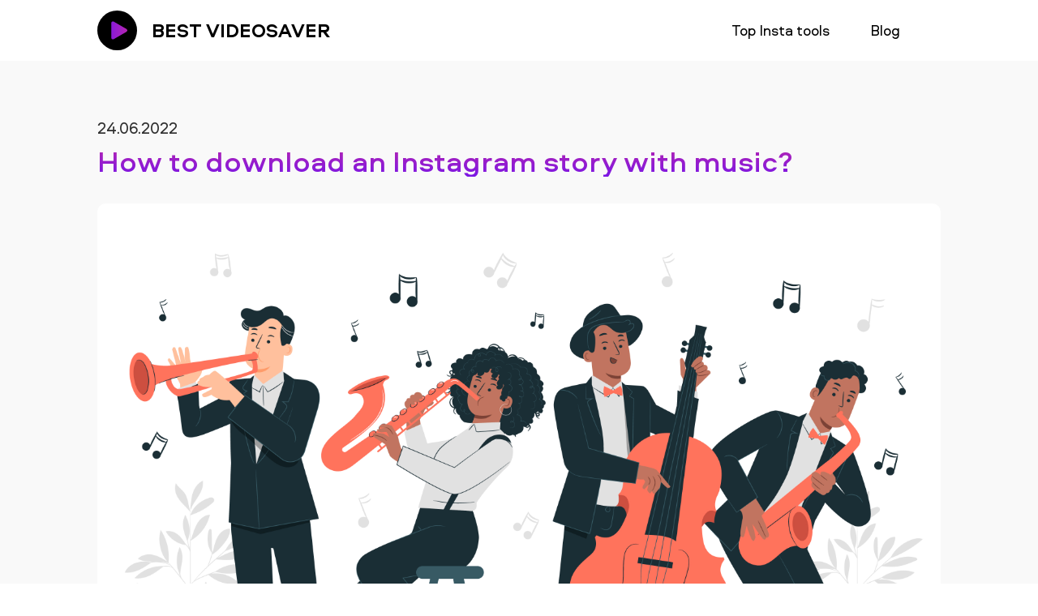

--- FILE ---
content_type: text/html; charset=UTF-8
request_url: https://bestvideosaver.com/blog/how-to-download-an-instagram-story-with-music/
body_size: 3576
content:
  <!DOCTYPE html>
  <html lang="en">
  <head>
    <meta charset="UTF-8">
    <meta http-equiv="X-UA-Compatible" content="IE=edge">
    <meta name="viewport" content="width=device-width, initial-scale=1, shrink-to-fit=no">
    <link rel="apple-touch-icon" sizes="180x180" href="/bestvideosaver-favicon/apple-touch-icon.png">
    <link rel="icon" type="image/png" sizes="32x32" href="/bestvideosaver-favicon/favicon-32x32.png">
    <link rel="icon" type="image/png" sizes="16x16" href="/bestvideosaver-favicon/favicon-16x16.png">
    <link rel="manifest" href="/bestvideosaver-favicon/site.webmanifest">
    <link rel="mask-icon" href="/bestvideosaver-favicon/safari-pinned-tab.svg" color="#5bbad5">
    <meta name="msapplication-TileColor" content="#da532c">
    <meta name="theme-color" content="#ffffff">
    <link rel="preconnect" href="https://fonts.gstatic.com">
    <link href="https://fonts.googleapis.com/css2?family=Roboto:wght@400;700&display=swap" rel="stylesheet">
    <link href="https://fonts.googleapis.com/css2?family=Montserrat:wght@400;500;600&family=Roboto&display=swap" rel="stylesheet">
    <meta name="csrf-param" content="_csrf">
<meta name="csrf-token" content="i1JC2pZOEtqgXVjFXY4dpsvyS41MRRzsldNU5Vs8D8K-Ag-ToQBmteUpLYkt4VyT-L0i5Q4MKIr_5xHTDApGmw==">
    <title>How to download an Instagram story with music?</title>
    <meta name="description" content="Learn how to use downloaders for free to keep your Instagram story with music. ">
<meta name="og:title" content="How to download an Instagram story with music?">
<meta name="og:description" content="Learn how to use downloaders for free to keep your Instagram story with music. ">
<meta name="og:image" content="https://bestvideosaver.com/uploads/iblock_element/b8b8ee9bde6377a224fe59a18a4250fb.jpg">
<meta property="og:image:width" content="512">
<meta property="og:image:height" content="512">
<meta name="twitter:image" content="https://bestvideosaver.com/uploads/iblock_element/b8b8ee9bde6377a224fe59a18a4250fb.jpg">
<meta property="og:type" content="article">
<meta name="twitter:card" content="summary_large_image">
<meta name="twitter:title" content="How to download an Instagram story with music?">
<meta name="twitter:description" content="Learn how to use downloaders for free to keep your Instagram story with music. ">
<meta property="article:modified_time" content="24/06/2022 00:36:31">
<meta property="og:locale" content="en">
<meta property="og:site_name" content="Bestvideosaver">
<link href="https://bestvideosaver.com/blog/how-to-download-an-instagram-story-with-music/" rel="canonical">
<link href="/fonts/aeroport/aeroport.css?v=1652714739" rel="stylesheet">
<link href="/assets/6cfa09e3/css/reset.css?v=1681305390" rel="stylesheet">
<link href="/assets/6cfa09e3/css/style.css?v=1681305390" rel="stylesheet">  </head>
  <body>
  
    <div class="wrap flex-shrink-0">
    
<header class="header">
  <div class="header__top">
    <div class="container">
      <div class="header__top-inner">
        <a class="logo" href="/">
          <img src="/img/bestvideosaver/logo.svg" width="49px" height="49px" alt="Logo">
          <p>Best videosaver</p>
        </a>
        <nav class="menu select-lang">
          <button class="menu__btn" onclick="myFunction(this)">
            <img src="/img/bestvideosaver/burger.svg" width="34px" height="34px" alt="Burger menu icon">
          </button>
          <ul class="menu__list">
            <li class="menu__list-item">
              <a class="menu__list-link " href="/insta-tools-to-try/">Top Insta tools</a>
            </li>
            <li class="menu__list-item">
              <a class="menu__list-link " href="/blog/">Blog</a>
            </li>
            <li class="menu__list-item menu__list-item--lang">
                          </li>
          </ul>
        </nav>
      </div>
    </div>
  </div>
  <nav class="menu-drop select-lang-drop">
    <div class="container">
      <ul class="menu-drop__list">
        <li class="menu-drop__list-item">
          <a class="menu-drop__list-link " href="/insta-tools-to-try/">Top Insta tools</a>
        </li>
        <li class="menu-drop__list-item">
          <a class="menu-drop__list-link " href="/blog/">Blog</a>
        </li>
        <li class="menu-drop__list-item menu-drop__list-item--lang">
              </div>
  </nav>
</header>

<main>
  
<section class="blog-content">
  <div class="container">
    <p class="blog-content__date">24.06.2022</p>
    <h1 class="blog-content__title">How to download an Instagram story with music?</h1>
          <img src="/uploads/iblock_element/d11a201bc3021f05f51c2306665077e8.jpg" alt="6242512" width="100%" height="392" class="blog-content__image">
        <div class="blog-content__extra-content">
      <p>Instagram Stories that are posted with music tend to get a lot more attention. Therefore, you may have an objective to download this story.
</p><br>
<p>Now the music gallery of the social network is so rich that in your Reels or in your stories you can add absolutely any sound, even the latest hits that have been released recently. This gives you a lot of opportunities as a creator to implement your creative ideas. You can get a lot more views, and therefore followers.
</p><br>
<p>However, if you ever wanted to download Instagram Stories with music, you might see a warning message saying that Stories can be saved separately from the music track.
</p><br>
<p>This sometimes helps because saving a video even without a music track can be crucial for you. However, you might want also to save the music track and use the story or or Reels editor to create music videos.
</p><br>
<p>Later in this article, I will tell you how you can still use videos from social networks and extract them by using a special downloader. The downloader is a universal web tool that you can open both from your phone and from your computer.
</p>
<p><br>
</p>
<p><img src="https://bestvideosaver.com/uploads/content/photo2022-06-2321-42-42.jpg" width="300px" alt="download an Instagram story">
</p>
<p><br>
</p>
<h2>A proven way to download an Instagram story with music</h2><br>
<p>It is this tool that will helps users extract a video along with the music track even if this audio was attached from the Instagram gallery. And the amazing advantage of using this downloader is that you can extract both your personal videos and videos that users post to social networks on their accounts.
</p><br>
<p>By the way, there is no such magic button for keeping videos from IG. Therefore, you will certainly have to use the downloader if you want to get clips of original quality. Because if you do a screen recording, you would get a clip that would be much worse than the original one.
</p><br>
<h3>How to use the Best Video Saver to download videos in the original resolution with an audio track? </h3><br>
<p>And for this, there are special downloaders for stories. By the way, on this site, you can extract videos from Instagram. They will appear on your device in original quality.
</p><br>
<p>Our downloader works with videos published in the profile, however, you can use trusted services to download stories.
</p><br>
<p><strong>And how is it possible to extract video with a music track?</strong>
</p><br>
<ul>
	<li>Go to the account of that person and that video with audio you liked. Stories with audio must be uploaded within 24 hours or be in the Highlights. This will allow you to extract the media file. Copy the link to this profile's account.</li>
</ul>
<ul>
	<li>Go to stories downloader and paste the link into the search bar. The search bar has a data input field and after clicking the download button it will open MP4 files.</li>
</ul>
<ul>
	<li>Files will also be saved with the track that you have chosen from the Instagram media library. </li>
</ul><br>
<p>This is a universal way to download content. You don’t have to export the video to overlay a music track. In addition, most video editing applications do not have such a rich library, it is quite possible that you need a rare song.
</p><br>
<p>Alternatively, you can use the TikTok editor. However, for beginners, this editor may seem much more complicated.
</p><br>
<p><strong>Why is it important to be able to download a clip from an audio track?</strong>
</p><br>
<p>You may be unaware that you can recycle it! Enjoy downloading or editing videos on one social network and then sharing them on other social networks as well. Thus, you can cover an increasing number of people who are accustomed to various social platforms. After all, different users spend different amounts of time on different social networks. And you have every chance to become popular on several sites. This may be necessary for your growth!
</p><br>
<p>In what cases this method of downloading stories will work? You can safely use it:
</p><br>
<ul>
	<li>If you need to download videos on mobile devices. It doesn't matter if it's Android or iPhone, you will get the desired file.</li>
	<li>If you need to download videos to your computer. In this case, it will also not be difficult for you to get the file in the download folder on your browser. </li>
</ul><br>
<p>The case where the web service won’t work: for private content, it will not be suitable. When the account is private the scraper can’t crawl it even if you follow them on Instagram.
</p>    </div>
  </div>
</section>
</main>

<footer class="footer">
  <div class="container">
    <div class="footer-logo">
      <a class="logo" href="/">
        <img src="/img/bestvideosaver/logo.svg" alt="Logo" width="49px" height="49px" >
        <p>Best videosaver</p>
      </a>
    </div>
    <div class="footer-lists">
      <ul>
        <li><a href="/terms-of-service/">Terms & Conditions</a></li>
        <li><a href="/insta-tools-to-try/">Top Insta tools</a></li>
      </ul>
      <ul>
        <li><a class="menu__list-link" href="/blog/">Blog</a></li>
        <li><a href="/contact-us/">Contact us</a></li>
      </ul>    </div>
  </div>
</footer>  </div>


  <script src="/assets/6192b6f4/jquery.js?v=1637570255"></script>
<script src="/assets/69fa9361/yii.js?v=1637570255"></script>
<script src="/assets/a4ebfe2a/js/producktv.js?v=1637570255"></script>
<script src="/assets/6cfa09e3/js/bestvideosaver.js?v=1681305390"></script>  <script defer src="https://static.cloudflareinsights.com/beacon.min.js/vcd15cbe7772f49c399c6a5babf22c1241717689176015" integrity="sha512-ZpsOmlRQV6y907TI0dKBHq9Md29nnaEIPlkf84rnaERnq6zvWvPUqr2ft8M1aS28oN72PdrCzSjY4U6VaAw1EQ==" data-cf-beacon='{"version":"2024.11.0","token":"c342f3e312a8422496362d8b4579dda9","r":1,"server_timing":{"name":{"cfCacheStatus":true,"cfEdge":true,"cfExtPri":true,"cfL4":true,"cfOrigin":true,"cfSpeedBrain":true},"location_startswith":null}}' crossorigin="anonymous"></script>
</body>
  </html>


--- FILE ---
content_type: text/css
request_url: https://bestvideosaver.com/fonts/aeroport/aeroport.css?v=1652714739
body_size: 100
content:
@font-face {
    font-family: 'Aeroport';
    src: url('Aeroport-Light.eot');
    src: local('Aeroport Light'), local('Aeroport-Light'),
        url('Aeroport-Light.eot?#iefix') format('embedded-opentype'),
        url('Aeroport-Light.woff2') format('woff2'),
        url('Aeroport-Light.woff') format('woff'),
        url('Aeroport-Light.ttf') format('truetype');
    font-weight: 300;
    font-style: normal;
}

@font-face {
    font-family: 'Aeroport Mono';
    src: url('AeroportMono.eot');
    src: local('Aeroport Mono'), local('AeroportMono'),
        url('AeroportMono.eot?#iefix') format('embedded-opentype'),
        url('AeroportMono.woff2') format('woff2'),
        url('AeroportMono.woff') format('woff'),
        url('AeroportMono.ttf') format('truetype');
    font-weight: normal;
    font-style: normal;
}

@font-face {
    font-family: 'Aeroport';
    src: url('Aeroport-Bold.eot');
    src: local('Aeroport Bold'), local('Aeroport-Bold'),
        url('Aeroport-Bold.eot?#iefix') format('embedded-opentype'),
        url('Aeroport-Bold.woff2') format('woff2'),
        url('Aeroport-Bold.woff') format('woff'),
        url('Aeroport-Bold.ttf') format('truetype');
    font-weight: bold;
    font-style: normal;
}

@font-face {
    font-family: 'Aeroport';
    src: url('Aeroport-LightItalic.eot');
    src: local('Aeroport Light Italic'), local('Aeroport-LightItalic'),
        url('Aeroport-LightItalic.eot?#iefix') format('embedded-opentype'),
        url('Aeroport-LightItalic.woff2') format('woff2'),
        url('Aeroport-LightItalic.woff') format('woff'),
        url('Aeroport-LightItalic.ttf') format('truetype');
    font-weight: 300;
    font-style: italic;
}

@font-face {
    font-family: 'Aeroport';
    src: url('Aeroport-BoldItalic.eot');
    src: local('Aeroport Bold Italic'), local('Aeroport-BoldItalic'),
        url('Aeroport-BoldItalic.eot?#iefix') format('embedded-opentype'),
        url('Aeroport-BoldItalic.woff2') format('woff2'),
        url('Aeroport-BoldItalic.woff') format('woff'),
        url('Aeroport-BoldItalic.ttf') format('truetype');
    font-weight: bold;
    font-style: italic;
}

@font-face {
    font-family: 'Aeroport';
    src: url('Aeroport-MediumItalic.eot');
    src: local('Aeroport Medium Italic'), local('Aeroport-MediumItalic'),
        url('Aeroport-MediumItalic.eot?#iefix') format('embedded-opentype'),
        url('Aeroport-MediumItalic.woff2') format('woff2'),
        url('Aeroport-MediumItalic.woff') format('woff'),
        url('Aeroport-MediumItalic.ttf') format('truetype');
    font-weight: 500;
    font-style: italic;
}

@font-face {
    font-family: 'Aeroport';
    src: url('Aeroport.eot');
    src: local('Aeroport'),
        url('Aeroport.eot?#iefix') format('embedded-opentype'),
        url('Aeroport.woff2') format('woff2'),
        url('Aeroport.woff') format('woff'),
        url('Aeroport.ttf') format('truetype');
    font-weight: normal;
    font-style: normal;
}

@font-face {
    font-family: 'Aeroport';
    src: url('Aeroport-Italic.eot');
    src: local('Aeroport Italic'), local('Aeroport-Italic'),
        url('Aeroport-Italic.eot?#iefix') format('embedded-opentype'),
        url('Aeroport-Italic.woff2') format('woff2'),
        url('Aeroport-Italic.woff') format('woff'),
        url('Aeroport-Italic.ttf') format('truetype');
    font-weight: normal;
    font-style: italic;
}

@font-face {
    font-family: 'Aeroport';
    src: url('Aeroport-Medium.eot');
    src: local('Aeroport Medium'), local('Aeroport-Medium'),
        url('Aeroport-Medium.eot?#iefix') format('embedded-opentype'),
        url('Aeroport-Medium.woff2') format('woff2'),
        url('Aeroport-Medium.woff') format('woff'),
        url('Aeroport-Medium.ttf') format('truetype');
    font-weight: 500;
    font-style: normal;
}



--- FILE ---
content_type: text/css
request_url: https://bestvideosaver.com/assets/6cfa09e3/css/reset.css?v=1681305390
body_size: -99
content:
html{
    box-sizing: border-box;
  }
  
  *,
  *::after,
  *::before{
    box-sizing: inherit;
  }
  
  ul[class],
  ol[class] {
    padding: 0;
  }
  
  a {
    /* color: inherit; */
    text-decoration: none;
  }
  
  body,
  h1,
  h2,
  h3,
  h4,
  h5,
  h6,
  p,
  ul[class],
  ol[class],
  li,
  figure,
  figcaption,
  blockquote {
    margin: 0;
    padding: 0;
  }
  
  ul[class] {
    list-style: none;
  }
  
  img {
    max-width: 100%;
    display: block;
  }
  
  input,
  button,
  textarea,
  select {
    font: inherit;
  }

--- FILE ---
content_type: text/css
request_url: https://bestvideosaver.com/assets/6cfa09e3/css/style.css?v=1681305390
body_size: 4108
content:
.blog {
  padding: 70px 0;
  background-color: #F9F9F9;
}

.blog-items {
  display: -webkit-box;
  display: -ms-flexbox;
  display: flex;
  -ms-flex-wrap: wrap;
  flex-wrap: wrap;
  row-gap: 20px;
  -webkit-column-gap: 20px;
  column-gap: 20px;
}

@media (max-width: 992px) {
  .blog-items {
    -webkit-box-pack: center;
    -ms-flex-pack: center;
    justify-content: center;
  }
}

.blog-item {
  max-width: 330px;
  background-color: #FFFFFF;
  -webkit-box-shadow: 0px 4px 20px rgba(133, 133, 133, 0.25);
  box-shadow: 0px 4px 20px rgba(133, 133, 133, 0.25);
  border-radius: 10px;
}

.blog-item .image-item {
  border-radius: 10px 10px 0px 0px;
  width: 100%;
  height: auto;
}

.blog-item .item-content {
  padding: 21px 24px 30px 24px;
}

.blog-item .item-content__date {
  font-family: Aeroport;
  font-weight: 400;
  font-size: 16px;
  line-height: 25px;
  color: #575757;
  margin-bottom: 8px;
}

.blog-item .item-content__title {
  font-family: Aeroport;
  font-weight: 700;
  font-size: 16px;
  line-height: 25px;
  text-align: start;
  margin-bottom: 5px;
}

.blog-item .item-content__title a {
  color: #303030;
}

.blog-item .item-content__description {
  font-family: 'Montserrat', sans-serif;
  font-size: 16px;
  line-height: 25px;
}

.blog-content {
  font-family: 'Montserrat', sans-serif;
  font-size: 16px;
  line-height: 28px;
  padding: 70px 0 35px 0;
  background-color: #F9F9F9;
}

.blog-content__date {
  font-family: Aeroport;
  font-weight: 400;
  font-size: 20px;
  line-height: 25px;
  color: #303030;
  margin-bottom: 9px;
}

.blog-content__title {
  font-family: Aeroport;
  font-weight: 500;
  font-size: 36px;
  line-height: 25px;
  margin-bottom: 33px;
  padding: 7px 0;
  background-image: -webkit-gradient(linear, left top, left bottom, from(#B926AE), to(#7A16E6));
  background-image: linear-gradient(180deg, #B926AE 0%, #7A16E6 100%);
  -webkit-background-clip: text;
  -webkit-text-fill-color: transparent;
}

@media (max-width: 768px) {
  .blog-content__title {
    line-height: 40px;
  }
}

.blog-content__image {
  max-width: 100%;
  height: auto;
  margin-bottom: 50px;
  border-radius: 10px;
}

.blog-content ol {
  list-style-position: inside;
  padding: 0;
}

.blog-content ol > li {
  font-family: Aeroport;
  font-weight: 400;
  font-size: 16px;
  line-height: 25px;
  margin-bottom: 30px;
  color: #303030;
}

.blog-content ol > li::marker {
  font-family: Aeroport;
  font-weight: 700;
  font-size: 22px;
  line-height: 25px;
  color: #303030;
}

.blog-content ol > li h2 {
  margin-left: 26px;
  margin-top: -26px;
  margin-bottom: 5px;
  font-family: Aeroport;
  font-weight: 700;
  font-size: 22px;
  line-height: 25px;
  color: #303030;
}

.blog-content ol > li p {
  margin-top: 25px;
}

.content {
  background-color: #F9F9F9;
}

.terms-content {
  padding: 40px 0 70px 0;
}

.terms-content ol {
  list-style-position: inside;
  padding: 0;
  margin: 0;
}

.terms-content ol > li {
  margin-top: 30px;
}

.terms-content ol > li::marker {
  font-family: Aeroport;
  font-weight: 700;
  font-size: 22px;
  line-height: 30px;
  color: #991ECB;
}

.terms-content ol > li h2 {
  font-family: Aeroport;
  font-weight: 700;
  font-size: 22px;
  line-height: 40px;
  background-image: -webkit-gradient(linear, left top, left bottom, from(#B926AE), to(#7A16E6));
  background-image: linear-gradient(180deg, #B926AE 0%, #7A16E6 100%);
  -webkit-background-clip: text;
  -webkit-text-fill-color: transparent;
  margin-left: 26px;
  margin-top: -35px;
  margin-bottom: 15px;
}

.terms-content ul {
  padding: 0;
}

.terms-content ul > li {
  font-family: Aeroport;
  font-size: 18px;
  line-height: 20px;
  color: #303030;
  margin-bottom: 25px;
}

.terms-content ul > li::marker {
  content: "- ";
  color: #303030;
}

.terms-content p {
  font-family: Aeroport;
  font-size: 18px;
  color: #303030;
}

.terms-content p span {
  font-family: Aeroport;
  font-weight: 700;
}

.terms-content > ol > li:last-child > p:nth-child(3) {
  margin-bottom: 25px;
}

.tools-content {
  padding-top: 70px;
}

.tools-content div {
  display: -webkit-box;
  display: -ms-flexbox;
  display: flex;
  -ms-flex-wrap: wrap;
  flex-wrap: wrap;
  -webkit-box-pack: justify;
  -ms-flex-pack: justify;
  justify-content: space-between;
  -webkit-box-align: center;
  -ms-flex-align: center;
  align-items: center;
  margin-bottom: 70px;
  line-height: 100%;
}

.tools-content div img {
  height: auto;
  vertical-align: middle;
}

@media (max-width: 992px) {
  .tools-content div img {
    margin: 0 auto;
    -webkit-box-ordinal-group: 0;
    -ms-flex-order: -1;
    order: -1;
  }
}

.tools-content div div {
  width: 509px;
  padding: 0 20px;
  margin-bottom: 20px;
}

@media (max-width: 992px) {
  .tools-content div div {
    width: 470px;
    margin: 0 auto;
  }
}

.tools-content div div h2 {
  font-family: Aeroport;
  font-weight: 700;
  font-size: 22px;
  line-height: 40px;
  background-image: -webkit-gradient(linear, left top, left bottom, from(#B926AE), to(#7A16E6));
  background-image: linear-gradient(180deg, #B926AE 0%, #7A16E6 100%);
  -webkit-background-clip: text;
  -webkit-text-fill-color: transparent;
  margin-bottom: 10px;
}

.tools-content div div p:first-child {
  font-family: Aeroport;
  font-weight: 700;
  font-size: 22px;
  line-height: 40px;
  background-image: -webkit-gradient(linear, left top, left bottom, from(#B926AE), to(#7A16E6));
  background-image: linear-gradient(180deg, #B926AE 0%, #7A16E6 100%);
  -webkit-background-clip: text;
  -webkit-text-fill-color: transparent;
  margin-bottom: 10px;
}

.tools-content div div p {
  font-family: Aeroport;
  font-weight: 400;
  font-size: 18px;
  line-height: 24px;
  color: #303030;
}

.tools-content div div p:nth-child(3) {
  margin-top: 30px;
}

.tools-content span {
  display: block;
  font-family: 'Montserrat', sans-serif;
  font-size: 22px;
  line-height: 29px;
  text-align: center;
  color: #303030;
  margin-bottom: 70px;
}

.contact {
  background-color: #F9F9F9;
  padding: 30px 0 136px;
}

.contact-form {
  display: -webkit-box;
  display: -ms-flexbox;
  display: flex;
  flex-direction: column;
  align-items: center;
  margin-top: 40px;
}

.contact-form form {
  display: -webkit-box;
  display: -ms-flexbox;
  display: flex;
  -webkit-box-orient: vertical;
  -webkit-box-direction: normal;
  -ms-flex-direction: column;
  flex-direction: column;
  margin: 0 auto;
}

@media (max-width: 768px) {
  .contact-form form {
    width: 100%;
  }
}

.contact-form label {
  font-family: Aeroport;
  font-weight: 300;
  font-size: 20px;
  line-height: 40px;
  color: #0D0D0D;
}

.input-form {
  width: 675px;
  height: 50px;
  border-radius: 10px;
  border: 1px solid #8319DF;
  padding: 24px 30px 24px 20px;
  font-family: Aeroport;
  font-weight: 300;
  font-size: 20px;
  line-height: 40px;
}

.form-group {
  display: flex;
  flex-direction: column;
  margin-bottom: 20px;
}

.field-contactform-recaptcha {
  display: none;
}

.input-form::-webkit-input-placeholder {
  color: #C5C5C5;
}

.input-form:-ms-input-placeholder {
  color: #C5C5C5;
}

.input-form::-ms-input-placeholder {
  color: #C5C5C5;
}

.input-form::placeholder {
  color: #C5C5C5;
}

@media (max-width: 768px) {
  .input-form {
    width: 100%;
  }
}

@media (max-width: 576px) {
  .input-form {
    margin-bottom: 10px;
  }
}

.textarea-form {
  width: 675px;
  height: 129px;
  border-radius: 10px;
  border: 1px solid #8319DF;
  resize: none;
  padding: 2px 18px;
  font-family: Aeroport;
  font-weight: 300;
  font-size: 20px;
  line-height: 40px;
}

.textarea-form::-webkit-input-placeholder {
  font-family: Aeroport;
  font-weight: 300;
  font-size: 20px;
  line-height: 40px;
  color: #C5C5C5;
}

.textarea-form:-ms-input-placeholder {
  font-family: Aeroport;
  font-weight: 300;
  font-size: 20px;
  line-height: 40px;
  color: #C5C5C5;
}

.textarea-form::-ms-input-placeholder {
  font-family: Aeroport;
  font-weight: 300;
  font-size: 20px;
  line-height: 40px;
  color: #C5C5C5;
}

.textarea-form::placeholder {
  font-family: Aeroport;
  font-weight: 300;
  font-size: 20px;
  line-height: 40px;
  color: #C5C5C5;
}

@media (max-width: 768px) {
  .textarea-form {
    width: 100%;
  }
}

.btn-contact {
  width: 259px;
  height: 59px;
  margin: 0 auto;
  border: none;
  padding: 21px 94px;
  background: -webkit-gradient(linear, left top, left bottom, from(#B926AE), to(#7A16E6));
  background: linear-gradient(180deg, #B926AE 0%, #7A16E6 100%);
  border-radius: 10px;
  font-family: Aeroport;
  font-weight: 700;
  font-size: 20px;
  line-height: 17px;
  color: #fff;
  cursor: pointer;
}

/* Header */
.container {
  max-width: 1060px;
  padding: 0 10px;
  margin: 0 auto;
}

.logo {
  display: -webkit-box;
  display: -ms-flexbox;
  display: flex;
  -webkit-box-align: center;
  -ms-flex-align: center;
  align-items: center;
  cursor: pointer;
}

.logo p {
  font-family: Aeroport;
  font-weight: 700;
  font-size: 24px;
  line-height: 33px;
  color: #000;
  text-transform: uppercase;
  margin-left: 18px;
}

.header__top {
  padding-top: 13px;
}

.header__top-inner {
  display: -webkit-box;
  display: -ms-flexbox;
  display: flex;
  -webkit-box-pack: justify;
  -ms-flex-pack: justify;
  justify-content: space-between;
  -webkit-box-align: center;
  -ms-flex-align: center;
  align-items: center;
  padding-bottom: 13px;
}

.menu {
  position: relative;
  display: -webkit-box;
  display: -ms-flexbox;
  display: flex;
  -ms-flex-wrap: wrap;
  flex-wrap: wrap;
  -webkit-box-align: center;
  -ms-flex-align: center;
  align-items: center;
  -webkit-box-pack: justify;
  -ms-flex-pack: justify;
  justify-content: space-between;
}

.menu__btn {
  display: none;
}

@media (max-width: 992px) {
  .menu__btn {
    display: -webkit-box;
    display: -ms-flexbox;
    display: flex;
    background-color: transparent;
    border: none;
    padding: 0;
    right: 0;
    z-index: 50;
    cursor: pointer;
  }
}

.menu__list {
  display: -webkit-box;
  display: -ms-flexbox;
  display: flex;
}

@media (max-width: 992px) {
  .menu__list {
    display: none;
  }
}

.menu__list-item {
  display: -webkit-box;
  display: -ms-flexbox;
  display: flex;
  position: relative;
  font-family: Aeroport;
  font-weight: 400;
  font-size: 18px;
  line-height: 25px;
  -webkit-box-orient: vertical;
  -webkit-box-direction: normal;
  -ms-flex-direction: column;
  flex-direction: column;
}

.menu__list-item:not(:first-child) {
  margin-left: 50px;
}

.menu__list-link {
  display: -webkit-box;
  display: -ms-flexbox;
  display: flex;
  color: #000;
}

.menu__list-link span {
  font-family: 'Roboto', sans-serif;
  text-transform: uppercase;
}

.menu__list-link img {
  margin-left: 8px;
  height: auto;
}

.select-lang {
  position: relative;
  z-index: 20;
}

.select-lang__list {
  position: absolute;
  right: -10px;
  top: 37px;
  z-index: 50;
  width: 130px;
  height: 80px;
  background-color: #fff;
  border: 1px solid #C1CFF5;
  border-radius: 10px;
  text-transform: none;
  opacity: 1;
  visibility: visible;
}

.select-lang__list--hidden {
  opacity: 0;
  visibility: hidden;
  -webkit-transition: opacity 0.5s;
  transition: opacity 0.5s;
}

@media (max-width: 992px) {
  .select-lang__list {
    position: static;
    border-radius: 0;
    border: none;
    width: 230px;
  }
}

.select-lang__item {
  padding: 3px 20px;
  margin-top: 5px;
  font-size: 18px;
  line-height: 25px;
  -webkit-transition: background-color 0.1s ease-in;
  transition: background-color 0.1s ease-in;
}

.select-lang__item a {
  color: #000;
}

.select-lang__item:hover {
  background-color: #ECF0F9;
}

/* menu-drop */
.menu-drop {
  display: none;
}

@media (max-width: 992px) {
  .menu-drop {
    display: -webkit-box;
    display: -ms-flexbox;
    display: flex;
  }
}

.menu-drop .container {
  margin: 0;
}

.menu-drop__list {
  display: none;
  -webkit-box-orient: vertical;
  -webkit-box-direction: normal;
  -ms-flex-direction: column;
  flex-direction: column;
}

.menu-drop__list--active {
  display: -webkit-box;
  display: -ms-flexbox;
  display: flex;
}

.menu-drop__list-item {
  display: -webkit-box;
  display: -ms-flexbox;
  display: flex;
  font-family: Aeroport;
  font-weight: 400;
  font-size: 18px;
  line-height: 25px;
  margin-bottom: 6px;
  position: relative;
}

.menu-drop__list-link {
  display: -webkit-box;
  display: -ms-flexbox;
  display: flex;
  color: #000;
}

.menu-drop__list-link span {
  font-family: 'Roboto', sans-serif;
  text-transform: uppercase;
}

.menu-drop__list-link img {
  margin-left: 8px;
  margin-top: 8px;
}

.select-lang-drop {
  position: relative;
  z-index: 20;
}

.select-lang-drop__list {
  position: absolute;
  left: 0;
  top: 30px;
  z-index: 50;
  width: 130px;
  height: 80px;
  background-color: #fff;
  border: 1px solid #C1CFF5;
  border-radius: 10px;
  text-transform: none;
  opacity: 1;
  visibility: visible;
}

.select-lang-drop__list--hidden {
  opacity: 0;
  visibility: hidden;
  -webkit-transition: opacity 0.5s;
  transition: opacity 0.5s;
  position: relative;
}

@media (max-width: 992px) {
  .select-lang-drop__list {
    position: absolute;
    border-radius: 0;
    border: none;
    width: 110px;
  }
}

.select-lang-drop__item {
  padding: 3px 20px;
  margin-top: 5px;
  font-size: 18px;
  line-height: 25px;
  -webkit-transition: background-color 0.1s ease-in;
  transition: background-color 0.1s ease-in;
}

.select-lang-drop__item a {
  color: #000;
}

.select-lang-drop__item:hover {
  background-color: #ECF0F9;
}

/* Header content section */
.content {
  display: -webkit-box;
  display: -ms-flexbox;
  display: flex;
  -webkit-box-orient: vertical;
  -webkit-box-direction: normal;
  -ms-flex-direction: column;
  flex-direction: column;
  padding: 47px 0;
  background-color: #ECF0F9;
  position: relative;
  z-index: 10;
}

.content__pic-left {
  position: absolute;
  left: 10px;
  bottom: 10px;
}

.content__pic-left img {
  height: auto;
}

@media (max-width: 1280px) {
  .content__pic-left img {
    max-width: 80%;
  }
}

@media (max-width: 1200px) {
  .content__pic-left img {
    display: none;
  }
}

.content__pic-right {
  position: absolute;
  top: 10px;
  right: 10px;
  z-index: 10;
}

.content__pic-right img {
  height: auto;
}

@media (max-width: 1366px) {
  .content__pic-right {
    right: 0;
  }
  .content__pic-right img {
    display: none;
  }
}

.content__box {
  position: relative;
  z-index: 80;
}

.content__inner {
  max-width: 720px;
  text-align: center;
}

.content__title {
  font-family: Aeroport;
  font-size: 36px;
  line-height: 45px;
  font-weight: 400;
  color: #303030;
  margin-bottom: 10px;
}

.content__text {
  font-family: 'Montserrat', sans-serif;
  font-size: 20px;
  line-height: 26px;
  color: #575757;
}

.content__text-page {
  font-family: 'Montserrat', sans-serif;
  font-size: 22px;
  line-height: 29px;
  color: #575757;
  width: 725px;
}

@media (max-width: 768px) {
  .content__text-page {
    width: 100%;
  }
}

.content__image {
  position: absolute;
  bottom: 0;
  right: 0;
  z-index: 5;
}

@media (max-width: 1280px) {
  .content__image img {
    display: none;
  }
}

.form {
  display: -webkit-box;
  display: -ms-flexbox;
  display: flex;
  margin-top: 92px;
}

.wrapper-form {
  padding-bottom: 69px;
}

@media (max-width: 576px) {
  .form {
    -ms-flex-wrap: wrap;
    flex-wrap: wrap;
  }
}

.input-content {
  width: 650px;
  height: 65px;
  border-radius: 10px;
  border: 1px solid #C1CFF5;
  padding: 24px 30px 24px 20px;
  font-family: Aeroport;
  font-weight: 300;
  font-size: 20px;
  line-height: 17px;
}

.input-content::-webkit-input-placeholder {
  color: #303030;
}

.input-content:-ms-input-placeholder {
  color: #303030;
}

.input-content::-ms-input-placeholder {
  color: #303030;
}

.input-content::placeholder {
  color: #303030;
}

@media (max-width: 768px) {
  .input-content {
    width: 100%;
  }
}

@media (max-width: 576px) {
  .input-content {
    margin-bottom: 10px;
  }
}

.btn {
  display: block;
  width: 172px;
  height: 65px;
  border: none;
  padding: 24px 37px;
  background: -webkit-gradient(linear, left top, left bottom, from(#B926AE), to(#7A16E6));
  background: linear-gradient(180deg, #B926AE 0%, #7A16E6 100%);
  border-radius: 10px;
  font-family: Aeroport;
  font-weight: 700;
  font-size: 20px;
  line-height: 17px;
  color: #fff;
  margin-left: -20px;
  cursor: pointer;
}

@media (max-width: 576px) {
  .btn {
    width: 100%;
    margin-left: 0;
  }
}

/* Preloader */
.wrap-preloader {
  position: relative;
  margin: 0 auto;
}

.loading-block {
  display: none;
  -webkit-box-orient: vertical;
  -webkit-box-direction: normal;
  -ms-flex-direction: column;
  flex-direction: column;
  -webkit-box-align: center;
  -ms-flex-align: center;
  align-items: center;
  position: absolute;
  top: -20px;
  -webkit-transform: translate(-50%, -50%);
  transform: translate(-50%, -50%);
  z-index: 90;
}

.loading-block p {
  width: 321px;
  font-family: Aeroport;
  font-weight: 300;
  font-size: 14px;
  line-height: 12px;
}

.loading-block--active {
  display: -webkit-box;
  display: -ms-flexbox;
  display: flex;
}

.circlesvg {
  width: 50px;
  height: 50px;
  margin: 12px 0;
}

.bg {
  fill: none;
  stroke-width: 5px;
  stroke: transparent;
}

.meter-1 {
  fill: none;
  stroke-width: 5px;
  stroke-linecap: round;
  -webkit-transform: rotate(-90deg);
  transform: rotate(-90deg);
  -webkit-transform-origin: 50% 50%;
  transform-origin: 50% 50%;
  stroke-dasharray: 360;
  stroke-dashoffset: 0;
  stroke: #fff;
  -webkit-animation: progress 5s ease-out;
  animation: progress 5s ease-out;
}

@-webkit-keyframes progress {
  from {
    stroke-dashoffset: 360;
  }
  to {
    stroke-dashoffset: 0;
  }
}

@keyframes progress {
  from {
    stroke-dashoffset: 360;
  }
  to {
    stroke-dashoffset: 0;
  }
}

/* Section advantage */
.advantage {
  padding: 70px 0;
  background-color: #F9F9F9;
}

.advantage__inner {
  text-align: center;
  margin: 0 auto;
}

.advantage__title {
  font-family: Aeroport;
  font-size: 36px;
  line-height: 45px;
  font-weight: 400;
  color: #303030;
  margin-bottom: 10px;
}

.advantage__text {
  max-width: 710px;
  margin: 0 auto;
  font-family: 'Montserrat', sans-serif;
  font-size: 22px;
  line-height: 29px;
  color: #575757;
  margin-bottom: 79px;
}

.advantage ul {
  display: -webkit-box;
  display: -ms-flexbox;
  display: flex;
  gap: 20px;
  list-style: none;
  padding: 0;
}

@media (max-width: 992px) {
  .advantage ul {
    -webkit-box-orient: vertical;
    -webkit-box-direction: normal;
    -ms-flex-direction: column;
    flex-direction: column;
    -webkit-box-align: center;
    -ms-flex-align: center;
    align-items: center;
  }
}

.advantage ul li {
  display: -webkit-box;
  display: -ms-flexbox;
  display: flex;
  -webkit-box-orient: vertical;
  -webkit-box-direction: normal;
  -ms-flex-direction: column;
  flex-direction: column;
  -webkit-box-align: center;
  -ms-flex-align: center;
  align-items: center;
  max-width: 332px;
  background: #FFFFFF;
  -webkit-box-shadow: 0px 4px 20px rgba(133, 133, 133, 0.25);
  box-shadow: 0px 4px 20px rgba(133, 133, 133, 0.25);
  border-radius: 10px;
  padding: 14px 14px 42px;
}

.advantage ul li div {
  background: -webkit-gradient(linear, left top, left bottom, from(#EB626D), to(#EF8546));
  background: linear-gradient(180deg, #EB626D 0%, #EF8546 100%);
  padding: 44px 87px;
  border-radius: 10px;
  margin-bottom: 29px;
}

.advantage ul li div img {
  max-width: 100%;
  height: auto;
}

.advantage ul li h3 {
  font-family: Aeroport;
  font-weight: 700;
  font-size: 22px;
  line-height: 25px;
  color: #303030;
  margin-bottom: 26px;
  min-height: 50px;
}

.advantage ul li p {
  font-family: 'Montserrat', sans-serif;
  font-size: 16px;
  line-height: 21px;
  color: #575757;
  position: relative;
}

.advantage ul li p::before {
  content: "";
  position: absolute;
  width: 61px;
  height: 1px;
  background-color: #000;
  top: -13px;
  left: 40%;
}

.advantage ul li p a {
  text-decoration: underline;
}

/* Section video */
.video-content {
  background-color: #F9F9F9;
  padding-top: 70px;
}

.video-box {
  position: relative;
  max-width: 548px;
  margin: 0 auto 26px;
}

.video-box img {
  position: absolute;
  top: 23px;
  right: 23px;
  z-index: 10;
}

video {
  display: -webkit-box;
  display: -ms-flexbox;
  display: flex;
  width: 100%;
  height: auto;
  max-height: 548px;
  border: 1px solid #8319DF;
  border-radius: 10px;
}

.btn-video {
  display: flex;
  justify-content: center;
  align-items: center;
  width: 548px;
  height: 66px;
  margin: 0 auto 30px auto;
  border: none;
  padding: 24px 37px;
  background: -webkit-gradient(linear, left top, left bottom, from(#B926AE), to(#7A16E6));
  background: linear-gradient(180deg, #B926AE 0%, #7A16E6 100%);
  border-radius: 10px;
  font-family: Aeroport;
  font-weight: 700;
  font-size: 20px;
  line-height: 17px;
  color: #fff;
  cursor: pointer;
}

#ajax-results > .container {
  padding-bottom: 30px;
}

.btn-video img {
  display: inline-block;
  vertical-align: sub;
}

.btn-video span {
  margin-left: 5px;
}

@media (max-width: 576px) {
  .btn-video {
    width: 100%;
  }
}

/* Section work */
.work {
  padding: 50px 0;
  background-color: #ECF0F9;
}

.work__inner {
  margin: 0 auto;
}

.work__title {
  font-family: Aeroport;
  font-size: 36px;
  line-height: 45px;
  font-weight: 400;
  color: #303030;
  margin-bottom: 10px;
  text-align: center;
}

.work__text {
  margin: 0 auto;
  font-family: 'Montserrat', sans-serif;
  max-width: 717px;
  font-size: 22px;
  line-height: 29px;
  text-align: center;
  margin-bottom: 50px;
}

.work ul {
  list-style-type: none;
  padding-left: 0;
  display: -webkit-box;
  display: -ms-flexbox;
  display: flex;
  -webkit-box-pack: center;
  -ms-flex-pack: center;
  justify-content: center;
  -ms-flex-wrap: wrap;
  flex-wrap: wrap;
  gap: 20px;
  margin: 0;
}

.work ul li {
  display: -webkit-box;
  display: -ms-flexbox;
  display: flex;
  -webkit-box-orient: vertical;
  -webkit-box-direction: normal;
  -ms-flex-direction: column;
  flex-direction: column;
  padding: 22px 26px 36px 76px;
  background-color: #fff;
  width: 508px;
  min-height: 193px;
  border-radius: 10px;
  -webkit-filter: drop-shadow(0px 4px 20px rgba(133, 133, 133, 0.25));
  filter: drop-shadow(0px 4px 20px rgba(133, 133, 133, 0.25));
  position: relative;
}

.work ul li:last-child {
  width: 684px;
  min-height: 107px;
  margin: 0 auto;
}

@media (max-width: 992px) {
  .work ul li:last-child {
    width: 100%;
  }
}

@media (max-width: 1200px) {
  .work ul li {
    width: 465px;
  }
}

@media (max-width: 992px) {
  .work ul li {
    width: 100%;
    min-height: 160px;
  }
}

.work ul li img {
  position: absolute;
  top: 9px;
  left: 9px;
}

.work ul li h3 {
  font-family: Aeroport;
  font-weight: 700;
  font-size: 20px;
  line-height: 25px;
  color: #303030;
  margin-bottom: 15px;
}

.work ul li p {
  font-family: 'Montserrat', sans-serif;
  font-weight: 400;
  font-size: 16px;
  line-height: 21px;
}

.work ul li p span {
  font-weight: 600;
}

/* Section assistant*/
.assistant {
  padding: 70px 0;
  background-color: #F9F9F9;
}

.assistant__title {
  font-family: Aeroport;
  font-weight: 400;
  font-size: 36px;
  line-height: 45px;
  color: #303030;
  max-width: 723px;
  text-align: center;
  margin: 0 auto 64px;
}

.assistant__content ul {
  list-style-type: none;
  padding-left: 0;
}

.assistant__content li:not(:last-child) {
  margin-bottom: 50px;
}

.assistant__content h3 {
  font-family: Aeroport;
  font-weight: 700;
  font-size: 22px;
  line-height: 30px;
  color: #303030;
  margin-bottom: 20px;
}

.assistant__content p {
  font-family: Aeroport;
  font-weight: 400;
  font-size: 18px;
  line-height: 25px;
  color: #303030;
  position: relative;
  padding-left: 62px;
}

.assistant__content p::before {
  content: "";
  position: absolute;
  width: 6px;
  height: 100%;
  background: linear-gradient(222.19deg, #9D5AA3 19.85%, #BB5981 37.14%, #DC6062 52.62%, #E76F59 67.75%, #EDA66A 84.45%);
  left: 0;
  top: 0;
  border-radius: 5px;
}

/* Section question */
.question {
  padding-bottom: 40px;
  background-color: #F9F9F9;
}

.question__title {
  font-family: Aeroport;
  font-weight: 400;
  font-size: 36px;
  line-height: 45px;
  color: #303030;
  text-align: center;
  text-transform: uppercase;
  margin-bottom: 50px;
}

.question__text dt {
  font-family: 'Montserrat', sans-serif;
  font-weight: 500;
  font-size: 20px;
  line-height: 26px;
  color: #303030;
  background-color: #ECF0F9;
  border-radius: 10px;
  padding: 19px;
  margin-bottom: 25px;
}

.question__text dd {
  font-family: Aeroport;
  font-weight: 400;
  font-size: 18px;
  color: #303030;
  margin: 0 70px 30px 60px;
}

.question__text dd p {
  margin-bottom: 30px;
}

.question__text dd p:nth-child(3) {
  margin-bottom: 0;
}

.question__text ul {
  margin: 0 0 40px;
}

.question__text ul > li {
  font-family: Aeroport;
  font-weight: 400;
  font-size: 18px;
  color: #303030;
}

/* Footer */
.footer {
  background-color: #ECF0F9;
  padding: 42px 0 52px 0;
}

@media (max-width: 576px) {
  .footer {
    padding: 42px 20px 52px 20px;
  }
}

.footer .container {
  display: -webkit-box;
  display: -ms-flexbox;
  display: flex;
  -webkit-box-pack: justify;
  -ms-flex-pack: justify;
  justify-content: space-between;
  -webkit-box-align: center;
  -ms-flex-align: center;
  align-items: center;
  -ms-flex-wrap: wrap;
  flex-wrap: wrap;
}

.footer .footer-lists {
  display: -webkit-box;
  display: -ms-flexbox;
  display: flex;
}

.footer ul {
  display: -webkit-box;
  display: -ms-flexbox;
  display: flex;
  -webkit-box-orient: vertical;
  -webkit-box-direction: normal;
  -ms-flex-direction: column;
  flex-direction: column;
  list-style: none;
  padding: 0;
  margin: 25px 116px 0px 0px;
}

@media (max-width: 576px) {
  .footer ul {
    margin: 25px 24px 0px 0px;
  }
  .footer ul:last-child {
    margin-right: 0px;
  }
}

.footer ul li {
  font-family: Aeroport;
  font-style: normal;
  font-weight: 700;
  font-size: 18px;
  line-height: 25px;
  text-align: center;
}

.footer ul li a {
  display: -webkit-box;
  display: -ms-flexbox;
  display: flex;
  text-align: left;
  color: #000000;
}

.footer ul li:not(:last-child) {
  margin-bottom: 9px;
}

.js-focus-state {
  max-width: 560px;
}

@media (max-width: 767.98px) {
  .js-focus-state {
    width: 100%;
  }
}

.recaptcha-terms {
  padding-top: 5px;
  display: flex;
  align-items: center;
  justify-content: left;
  font-family: 'Montserrat', sans-serif;
  font-size: 16px;
  line-height: 21px;
  text-align: start;
  color: #575757;
}

.recaptcha-terms__logo {
  min-width: 21px;
  width: 21px;
  height: 21px;
  background-image: url(/img/captchaLogo.png);
  background-size: contain;
  opacity: .3;
  margin-right: 10px;
}

.recaptcha-terms__text {
  font-size: 11px;
  color: #908e8e;
}

.recaptcha-terms a {
  font-size: 11px !important;
  color: #403e3e !important;
}

.help-block {
  display: none;
}

button:disabled {
  pointer-events: none;
  background: darkgrey;
}

.btn:hover {
  transition: all .4s;
  box-shadow: 0 0 0 2px #7A16E6 inset, 0 0 0 4px white inset;
}

.btn {
  transition: all .4s;
}

.card {
  padding: 20px;
  background: #ffffff;
  border-radius: 10px;
}

.card > p {
  font-family: 'Montserrat', sans-serif;
  font-size: 22px;
  line-height: 29px;
  text-align: left;
}

.mt-captcha {
  margin-top: 24px;
}

.flex-center {
  justify-content: center;
}

.alert-success {
  color: #0f5132;
  background-color: #d1e7dd;
  border-color: #badbcc;
}
.alert {
  position: relative;
  padding: 1rem 1rem;
  margin-bottom: 1rem;
  border: 1px solid transparent;
  border-radius: 0.25rem;
}

.d-none {
  display: none !important;
}
.alert-danger {
  color: #842029;
  background-color: #f8d7da;
  border-color: #f5c2c7;
}
.alert {
  min-width: 675px;
  width: 675px;
  position: relative;
  padding: 1rem 1rem;
  border: 1px solid transparent;
  border-radius: 0.25rem;
  margin-bottom: 1rem;
  font-family: Aeroport;
  font-weight: 300;
  font-size: 20px;
  line-height: 24px;
  color: #0D0D0D;
}

@media (max-width: 767.98px) {
  .alert {
    min-width: 100%;
    width: 100%;
  }
}

.invalid-feedback {
  font-family: Aeroport;
  font-weight: 300;
  font-size: 20px;
  line-height: 24px;
  color: #b92c28;
  margin-top: 6px;
}

.wrap.flex-shrink-0 {
  display: flex;
  flex-direction: column;
  flex-basis: 100%;
  height: 100vh;
  justify-content: space-between;
}

.recaptcha-terms__text > a:hover {
  text-decoration: underline;
}

.menu__list-item:not(:last-child) .menu__list-link:hover::before {
  content: '';
  border: 1px solid #000000;
  position: absolute;
  left: calc(50% - 18px);
  bottom: -6px;
  width: 38px;
}

.menu__list-item:not(:last-child) .menu__list-link.active::before {
  content: '';
  border: 1px solid #000000;
  position: absolute;
  left: calc(50% - 18px);
  bottom: -6px;
  width: 38px;
}

.menu-drop__list-item:not(:last-child) .menu-drop__list-link.active::before {
  content: '';
  border: 1px solid #000000;
  position: absolute;
  left: calc(50% - 18px);
  bottom: -6px;
  width: 38px;
}

.menu-drop__list-item:not(:last-child) .menu-drop__list-link:hover::before {
  content: '';
  border: 1px solid #000000;
  position: absolute;
  left: calc(50% - 18px);
  bottom: -6px;
  width: 38px;
}

@media (max-width: 991.98px) {
  .menu-drop__list-item:not(:last-child) .menu-drop__list-link.active::before {
    left: 0;
    bottom: -6px;
  }

  .menu-drop__list-item:not(:last-child) .menu-drop__list-link:hover::before {
    left: 0;
    bottom: -6px;
  }
}

.footer-lists > ul > li:hover {
  text-decoration: underline;
}

@media (max-width: 574.98px) {
  .question__text > dd {
    margin-right: 17px;
    margin-left: 17px;
  }
}

@media (max-width: 574.98px) {
  .assistant__content > ul li p {
    padding-left: 30px;
  }
}

@media (max-width: 574.98px) {
  .tools-content > div img {
    margin-bottom: 20px;
  }
}

@media (max-width: 574.98px) {
  .wrapper-form {
    padding-bottom: 0px;
  }
}

--- FILE ---
content_type: application/javascript; charset=utf-8
request_url: https://bestvideosaver.com/assets/6cfa09e3/js/bestvideosaver.js?v=1681305390
body_size: 487
content:
$(document).on('beforeSubmit', 'form.ajax-submit', function (e) {
  var url = $(e.target).attr('action');
  var form = $(e.target);
  var isajaxrequest = $(e.target).find('#downloaderform-isajaxrequest');

  if (form.hasClass('submited')) {
    return false;
  }
  form.addClass('submited');

  document.getElementById('preloader').classList.add("loading-block--active");

  $('#ajax-results').html('');
  $('button', form).attr('disabled', true);

  var data = $(e.target).serialize();
  $.ajax({
    url: url,
    data: data,
    type: 'POST',
  }).done(function (data) {
    $('#ajax-results').html(data);
    if (!isajaxrequest || !isajaxrequest.prop('checked')) {
      document.getElementById('preloader').classList.remove("loading-block--active");
      $('form.ajax-submit').removeClass('submited');
      $([document.documentElement, document.body]).animate({
        scrollTop: $("#ajax-results").offset().top - 20
      }, 1500);
      console.log(data);

      $('button', form).removeAttr('disabled');
      if (isajaxrequest) {
        isajaxrequest.prop('checked', true);
      }
    }
  }).fail(function (data) {
    $('#ajax-results').html('');
    $('form.ajax-submit').removeClass('submited');
    $('button', form).removeAttr('disabled');
    alert('Uppps... Error happend!');
  });

  return false;
});

$(document).on('beforeSubmit', '#contact-form', function (e) {
  var url = $(e.target).attr('action');
  var form = $(e.target);

  if (form.hasClass('submited')) return false;
  form.addClass('submited');

  $('.mail-success, .mail-error').addClass('d-none');

  $('button', form).attr('disabled', true);

  var data = $(e.target).serialize();
  $.ajax({
    url: url,
    data: data,
    type: 'POST',
  }).done(function (data) {
    $(form).find('input[type="text"], textarea').val('');
    $(form).find('input[type="text"], textarea').parent().removeClass('has-success');
    $('.mail-success').removeClass('d-none');
    $('.mail-success').text(data)

    $('button', form).attr('disabled', false);
    $('form#contact-form').removeClass('submited');
  }).fail(function (data) {
    $('.mail-error').text(data)
    $(form).find('input[type="text"], textarea').parent().removeClass('has-error');
    $('form#contact-from').removeClass('submited');
    $('button', form).removeAttr('disabled');
    $('button', form).attr('disabled', false);
    alert('Uppps... Error happened!');
  });
  return false;
});

function changelang(a) {
  a.classList.toggle("menu__list-link--rotate");
  document.getElementsByClassName('select-lang__list')[0].classList.toggle("select-lang__list--hidden");
}

function changelangdrop(b) {
  b.classList.toggle("menu-drop__list-link--rotate");
  document.getElementsByClassName('select-lang-drop__list')[0].classList.toggle("select-lang-drop__list--hidden");
}


function myFunction(x) {
  x.classList.toggle("change");
  document.getElementsByClassName('menu-drop__list')[0].classList.toggle("menu-drop__list--active");
};

function sleep(ms) {
  return new Promise(resolve => setTimeout(resolve, ms));
}

async function preloader() {
  document.getElementById('preloader').classList.add("loading-block--active");
  await sleep(3000);
  document.getElementById('preloader').classList.remove("loading-block--active");
}


--- FILE ---
content_type: image/svg+xml
request_url: https://bestvideosaver.com/img/bestvideosaver/burger.svg
body_size: -247
content:
<svg width="34" height="34" viewBox="0 0 34 34" fill="none" xmlns="http://www.w3.org/2000/svg">
<rect width="34" height="34" rx="4" fill="#ECF0F9"/>
<rect x="6" y="10" width="22" height="2" rx="1" fill="black"/>
<rect x="6" y="16" width="22" height="2" rx="1" fill="black"/>
<rect x="6" y="22" width="22" height="2" rx="1" fill="black"/>
</svg>


--- FILE ---
content_type: image/svg+xml
request_url: https://bestvideosaver.com/img/bestvideosaver/logo.svg
body_size: 34
content:
<svg width="49" height="49" viewBox="0 0 49 49" fill="none" xmlns="http://www.w3.org/2000/svg">
<circle cx="24.5" cy="24.5" r="24.5" fill="black"/>
<path d="M36 22.768C37.3333 23.5378 37.3333 25.4623 36 26.2321L20.25 35.3253C18.9167 36.0951 17.25 35.1329 17.25 33.5933V15.4067C17.25 13.8671 18.9167 12.9049 20.25 13.6747L36 22.768Z" fill="url(#paint0_linear_176_235)"/>
<defs>
<linearGradient id="paint0_linear_176_235" x1="39" y1="24.5" x2="10" y2="24.5" gradientUnits="userSpaceOnUse">
<stop stop-color="#B926AE"/>
<stop offset="1" stop-color="#7A16E6"/>
</linearGradient>
</defs>
</svg>


--- FILE ---
content_type: application/javascript; charset=utf-8
request_url: https://bestvideosaver.com/assets/a4ebfe2a/js/producktv.js?v=1637570255
body_size: 126
content:
// вспомогательные методы
var producktv = {
  empty: function (value) {
    return value === null || typeof value === 'undefined' || value === '';
  },
  getValue: function (obj, path, defaultValue = null) {
    if (!Array.isArray(path)) {
      if (typeof path !== 'string') {
        throw 'path is must be an array or string';
      }
      path = path.split('.');
    }

    for (let i = 0; i < path.length; i++) {
      if (!obj || !obj.hasOwnProperty(path[i])) {
        return defaultValue;
      }
      obj = obj[path[i]];
    }
    return obj;
  },
  copyToClipboard: function (element) {
    var $temp = $("<textarea></textarea>");
    $("body").append($temp);
    $temp.val($(element).val()).select();

    var succeed;
    try {
      succeed = document.execCommand("copy");
    } catch (e) {
      succeed = false;
    }
    $temp.remove();

    return succeed;
  },
};